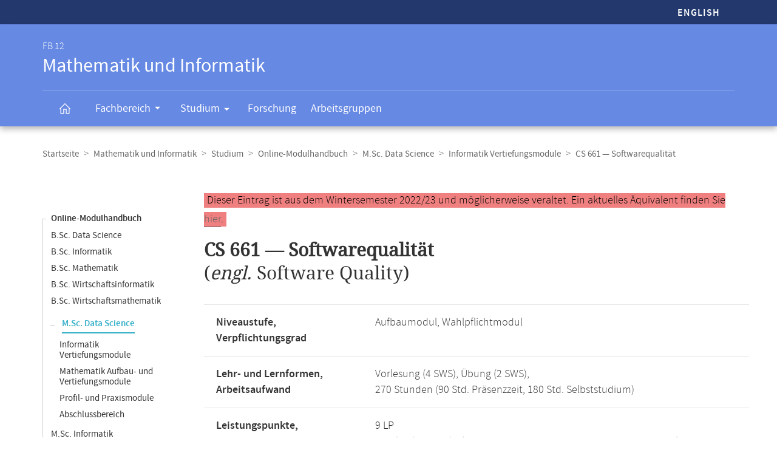

--- FILE ---
content_type: text/html
request_url: https://www.mathematik.uni-marburg.de/modulhandbuch/20222/MSc_Data_Science/Informatik_Vertiefungsmodule/Softwarequalitaet.html
body_size: 6429
content:




<!DOCTYPE html>
<html xmlns:xlink="https://www.w3.org/1999/xlink" class="faculty fb12" xml:lang="de" lang="de">
<head>
<meta http-equiv="Content-Type" content="text/html; charset=UTF-8">
<link rel="shortcut icon" type="image/x-icon" href="https://www.uni-marburg.de/++theme++plonetheme.unimr/layout/favicon.ico">
<link rel="apple-touch-icon" sizes="57x57" href="https://www.uni-marburg.de/++theme++plonetheme.unimr/layout/apple-touch-icon-114x114.png">
<link rel="apple-touch-icon" sizes="114x114" href="https://www.uni-marburg.de/++theme++plonetheme.unimr/layout/apple-touch-icon-114x114.png">
<link rel="apple-touch-icon" sizes="72x72" href="https://www.uni-marburg.de/++theme++plonetheme.unimr/layout/apple-touch-icon-144x144.png">
<link rel="apple-touch-icon" sizes="144x144" href="https://www.uni-marburg.de/++theme++plonetheme.unimr/layout/apple-touch-icon-144x144.png">
<meta name="description" content="Online-Modulhandbuch des Fachbereichs Mathematik und Informatik">
<meta content="summary" name="twitter:card">
<meta content="Philipps-Universität Marburg" property="og:site_name">
<meta content="Online-Modulhandbuch" property="og:title">
<meta content="website" property="og:type">
<meta content="Online-Modulhandbuch" property="og:description">
<meta content="https://www.mathematik.uni-marburg.de/modulhandbuch/20222/MSc_Data_Science/Informatik_Vertiefungsmodule/Softwarequalitaet.html" property="og:url">
<meta content="https://www.uni-marburg.de/logo.png" property="og:image">
<meta content="image/png" property="og:image:type">
<meta content="lochmana" name="creator" />
<meta content="2025-11-11 14:01:34" name="date.created" />
<meta content="2025-11-11 14:01:34" name="date.modified" />
<meta name="viewport" content="width=device-width, initial-scale=1.0">
<link rel="canonical" href="https://www.mathematik.uni-marburg.de/modulhandbuch/20222/MSc_Data_Science/Informatik_Vertiefungsmodule/Softwarequalitaet.html">
<link rel="search" href="https://www.uni-marburg.de/de/@@search" title="Website durchsuchen">
<meta name="generator" content="Based on a template created by Plone - http://plone.com">
<link rel="stylesheet" type="text/css" href="https://www.mathematik.uni-marburg.de/modulhandbuch/css/default.css" data-bundle="production">
<link rel="stylesheet" type="text/css" href="https://www.mathematik.uni-marburg.de/modulhandbuch/css/all_styles.css" data-bundle="diazo">

<title>Modul Softwarequalität</title>

<script type="text/javascript">
document.getElementsByTagName('html')[0].className = document.getElementsByTagName('html')[0].className + ' js';
</script>
<script type="text/javascript" id="configure-js">
  var mobile_main_navigation_src = "https://www.uni-marburg.de/de/mobile_main_navigation";
  var svg_path = "https://www.uni-marburg.de/++resource++unimr.base";
  var mobile_section_navigation_src = "https://www.uni-marburg.de/de/fb12/mobile_section_navigation";
</script>
<script src="https://www.mathematik.uni-marburg.de/modulhandbuch/css/require.js"></script>
<script src="https://www.mathematik.uni-marburg.de/modulhandbuch/css/jquery.js"></script>
<!-- The following script helps with the fixed navbar, as well as a single button on the bottom. -->
<!--<script src="https://www.mathematik.uni-marburg.de/modulhandbuch/css/layout-scripts-built.js"></script>-->
<link href="https://www.mathematik.uni-marburg.de/modulhandbuch/css/styles_9_5.css" rel="stylesheet" type="text/css">
</head>

<body class="frontend icons-on portaltype-document section-fb12 site-de template-layout thumbs-on userrole-anonymous viewpermission-none layout-unimr-layout-unimrdocument mosaic-grid">
<div id="cboxOverlay" style="display: none;"></div>
<div id="colorbox" class="" style="padding-bottom: 0px; padding-right: 0px; display: none;" aria-hidden="true">
  <div id="cboxWrapper">
    <div>
      <div id="cboxTopLeft" style="float: left;"></div>
      <div id="cboxTopCenter" style="float: left;"></div>
      <div id="cboxTopRight" style="float: left;"></div></div>
    <div style="clear:left">
      <div id="cboxMiddleLeft" style="float: left;"></div>
      <div id="cboxContent" style="float: left;">
        <div id="cboxLoadedContent" style="width: 0px; height: 0px; overflow: hidden;" class=""></div>
        <div id="cboxLoadingOverlay" class=""></div>
        <div id="cboxLoadingGraphic" class=""></div>
        <div id="cboxTitle" class=""></div>
        <div id="cboxCurrent" class=""></div>
        <div id="cboxNext" class=""></div>
        <div id="cboxPrevious" class=""></div>
        <div id="cboxSlideshow" class=""></div>
        <div id="cboxClose" class=""></div></div>
      <div id="cboxMiddleRight" style="float: left;"></div></div>
    <div style="clear:left">
      <div id="cboxBottomLeft" style="float: left;"></div>
      <div id="cboxBottomCenter" style="float: left;"></div>
      <div id="cboxBottomRight" style="float: left;"></div></div></div>
  <div style="position:absolute; width:9999px; visibility:hidden; display:none"></div></div>

<a id="top"></a>

<header>
<div id="header" class="sectionnav">
  <nav>
    <div id="mobile-navigation">
      <ul><li>
        <a href="https://www.mathematik.uni-marburg.de/modulhandbuch/20222/MSc_Data_Science_en/Specialization_Modules_in_Computer_Science/Software_Quality.html">English</a>
      </li></ul>
    </div>
  </nav>
  <nav>
    <div id="service-navigation">
      <h6>Service-Navigation</h6>
        <div role="menu"><ul><li class="language">
          <a href="https://www.mathematik.uni-marburg.de/modulhandbuch/20222/MSc_Data_Science_en/Specialization_Modules_in_Computer_Science/Software_Quality.html">English</a>
        </li></ul></div>
    </div>
    <div id="section-navigation"><div>
      <h6>
        <span>FB 12</span>
        Mathematik und Informatik
        <span class="ariadescription">Fachbereichs-Navigation</span>
      </h6>
      <ul>
        <li class="start">
          <a href="https://www.uni-marburg.de/de/fb12" class=""><svg role="presentation" width="22" height="22">
            <use xlink="https://www.w3.org/1999/xlink" xlink:href="https://www.mathematik.uni-marburg.de/modulhandbuch/css/icons.svg#home"></use>
          </svg></a></li>
        <li class="has-children">
          <a href="https://www.uni-marburg.de/de/fb12/fachbereich" class="" aria-expanded="false">
            Fachbereich
            <svg role="presentation" width="28" height="28">
              <use xlink:href="https://www.mathematik.uni-marburg.de/modulhandbuch/css/icons.svg#dropdown-nav"></use>
            </svg>
          </a>
          <div style="visibility: hidden; max-height: 459px;"><ul>
            <li class=""><a href="https://www.uni-marburg.de/de/fb12/fachbereich/profil" class="">
              Profil</a></li>
            <li class=""><a href="https://www.uni-marburg.de/de/fb12/fachbereich/dekanat" class="">
              Dekanat &amp; Verwaltung</a></li>
            <li class=""><a href="https://www.uni-marburg.de/de/fb12/fachbereich/gremien" class="">
              Gremien</a></li>
            <li class=""><a href="https://www.uni-marburg.de/de/fb12/fachbereich/beauftragte" class="">
              Beauftragte</a></li>
            <li class=""><a href="https://www.uni-marburg.de/de/fb12/fachbereich/personen" class="">
              Personen</a></li>
            <li class=""><a href="https://www.uni-marburg.de/de/fb12/fachbereich/infrastruktur" class="">
              Infrastruktur</a></li>
            <li class=""><a href="https://www.uni-marburg.de/de/fb12/fachbereich/kontakt" class="">
              Kontakt &amp; Lageplan</a></li>
            <li class=""><a href="https://www.uni-marburg.de/de/fb12/fachbereich/fachschaft" class="">
              Fachschaft</a></li>
          </ul></div></li>
        <li class="has-children parent ">
          <a href="https://www.uni-marburg.de/de/fb12/studium" class="" aria-expanded="false">
            Studium
            <svg role="presentation" width="28" height="28">
              <use xlink:href="https://www.mathematik.uni-marburg.de/modulhandbuch/css/icons.svg#dropdown-nav"></use>
            </svg>
          </a>
          <div style="visibility: hidden; max-height: 459px;"><ul>
            <li class=""><a href="https://www.uni-marburg.de/de/fb12/studium/studierende" class="">
              für Studierende</a></li>
            <li class=""><a href="https://www.uni-marburg.de/de/fb12/studium/studieninteressierte" class="">
              für Studien­interessierte</a></li>
            <li class=""><a href="https://www.uni-marburg.de/de/fb12/studium/studiengaenge" class="">
              Studiengänge</a></li>
            <li class=""><a href="https://www.uni-marburg.de/de/fb12/studium/promotion-habilitation" class="">
              Promotion &amp; Habilitation</a></li>
            <li class=""><a href="https://www.uni-marburg.de/de/fb12/studium/module-veranstaltungen" class="">
              Module &amp; Veranstaltungen</a></li>
            <li class=""><a href="https://www.uni-marburg.de/de/fb12/studium/auslandsstudien" class="">
              Auslandsstudien</a></li>
            <li class=""><a href="https://www.uni-marburg.de/de/fb12/studium/pruefungsordnungen" class="">
              Prüfungs­ordnungen</a></li>
            <li class=""><a href="https://www.uni-marburg.de/de/fb12/studium/beratung" class="">
              Beratung &amp; Service</a></li>
          </ul></div></li>
        <li class="">
          <a href="https://www.uni-marburg.de/de/fb12/forschung" class="">
            Forschung
          </a></li>
        <li class="">
          <a href="https://www.uni-marburg.de/de/fb12/arbeitsgruppen" class="">
            Arbeitsgruppen
          </a></li>
        <li class="top">
           <a href="#top">
             nach oben scrollen
             <svg role="presentation" width="24" height="24">
               <use xlink:href="https://www.mathematik.uni-marburg.de/modulhandbuch/css/icons.svg#top"></use>
             </svg></a></li>
      </ul>
    </div></div>
  </nav>
</div>
</header>

<div id="all" style="">
  <div class="breadcrumbs">
    <div>
      <nav>
        <h6>Breadcrumb-Navigation</h6>
        <ul class="breadcrumbs">          <li><a href="https://www.uni-marburg.de/de">Startseite</a></li>
          <li><a href="https://www.uni-marburg.de/de/fb12">Mathematik und Informatik</a></li>
          <li><a href="https://www.uni-marburg.de/de/fb12/studium">Studium</a></li>
          <li><a href="https://www.mathematik.uni-marburg.de/modulhandbuch/20222/index.html">Online-Modulhandbuch</a></li>
          <li><a href="https://www.mathematik.uni-marburg.de/modulhandbuch/20222/MSc_Data_Science/index.html">M.Sc. Data Science</a></li>
          <li><a href="https://www.mathematik.uni-marburg.de/modulhandbuch/20222/MSc_Data_Science/Informatik_Vertiefungsmodule/index.html">Informatik Vertiefungsmodule</a></li>
          <li><b>CS 661 &mdash; Softwarequalität</b></li>
        </ul>

      </nav>
    </div>
  </div>

<div class="content content-navigation">
  <div>
    <nav>
      <h6>Content-Navigation</h6>
      <ul class="content-navigation">
        <li class=""><a href="https://www.mathematik.uni-marburg.de/modulhandbuch/20222/index.html" class="state-published">Online-Modulhandbuch</a></li>
        <li class=""><a href="https://www.mathematik.uni-marburg.de/modulhandbuch/20222/BSc_Data_Science/index.html" class="state-published">B.Sc. Data Science</a></li>
        <li class=""><a href="https://www.mathematik.uni-marburg.de/modulhandbuch/20222/BSc_Informatik/index.html" class="state-published">B.Sc. Informatik</a></li>
        <li class=""><a href="https://www.mathematik.uni-marburg.de/modulhandbuch/20222/BSc_Mathematik/index.html" class="state-published">B.Sc. Mathematik</a></li>
        <li class=""><a href="https://www.mathematik.uni-marburg.de/modulhandbuch/20222/BSc_Wirtschaftsinformatik/index.html" class="state-published">B.Sc. Wirtschaftsinformatik</a></li>
        <li class=""><a href="https://www.mathematik.uni-marburg.de/modulhandbuch/20222/BSc_Wirtschaftsmathematik/index.html" class="state-published">B.Sc. Wirtschaftsmathematik</a></li>
        <li>
          <ul>
            <li class="active"><a href="https://www.mathematik.uni-marburg.de/modulhandbuch/20222/MSc_Data_Science/index.html" class="state-published">M.Sc. Data Science</a>
            <li class=""><a href="https://www.mathematik.uni-marburg.de/modulhandbuch/20222/MSc_Data_Science/Informatik_Vertiefungsmodule/index.html" class="state-published">Informatik Vertiefungsmodule</a></li>
            <li class=""><a href="https://www.mathematik.uni-marburg.de/modulhandbuch/20222/MSc_Data_Science/Mathematik_Aufbau-_und_Vertiefungsmodule/index.html" class="state-published">Mathematik Aufbau- und Vertiefungsmodule</a></li>
            <li class=""><a href="https://www.mathematik.uni-marburg.de/modulhandbuch/20222/MSc_Data_Science/Profil-_und_Praxismodule/index.html" class="state-published">Profil- und Praxismodule</a></li>
            <li class=""><a href="https://www.mathematik.uni-marburg.de/modulhandbuch/20222/MSc_Data_Science/Abschlussbereich/index.html" class="state-published">Abschlussbereich</a></li>
          </ul>
        </li>
        <li class=""><a href="https://www.mathematik.uni-marburg.de/modulhandbuch/20222/MSc_Informatik/index.html" class="state-published">M.Sc. Informatik</a></li>
        <li class=""><a href="https://www.mathematik.uni-marburg.de/modulhandbuch/20222/MSc_Mathematik/index.html" class="state-published">M.Sc. Mathematik</a></li>
        <li class=""><a href="https://www.mathematik.uni-marburg.de/modulhandbuch/20222/MSc_Wirtschaftsinformatik/index.html" class="state-published">M.Sc. Wirtschaftsinformatik</a></li>
        <li class=""><a href="https://www.mathematik.uni-marburg.de/modulhandbuch/20222/MSc_Wirtschaftsmathematik/index.html" class="state-published">M.Sc. Wirtschaftsmathematik</a></li>
        <li class=""><a href="https://www.mathematik.uni-marburg.de/modulhandbuch/20222/LAaG_Informatik/index.html" class="state-published">LAaG Informatik</a></li>
        <li class=""><a href="https://www.mathematik.uni-marburg.de/modulhandbuch/20222/LAaG_Mathematik/index.html" class="state-published">LAaG Mathematik</a></li>
        <li class=""><a href="https://www.mathematik.uni-marburg.de/modulhandbuch/20222/BA-NF_Informatik/index.html" class="state-published">BA-NF Informatik</a></li>
        <li class=""><a href="https://www.mathematik.uni-marburg.de/modulhandbuch/20222/BA-NF_Mathematik/index.html" class="state-published">BA-NF Mathematik</a></li>
        <li class=""><a href="https://www.mathematik.uni-marburg.de/modulhandbuch/20222/Exportangebot_Informatik/index.html" class="state-published">Exportangebot Informatik</a></li>
        <li class=""><a href="https://www.mathematik.uni-marburg.de/modulhandbuch/20222/Exportangebot_Mathematik/index.html" class="state-published">Exportangebot Mathematik</a></li>
        <li class=""><a href="https://www.mathematik.uni-marburg.de/modulhandbuch/20222/Data_Science/index.html" class="state-published">Gesamtangebot Data Science</a></li>
        <li class=""><a href="https://www.mathematik.uni-marburg.de/modulhandbuch/20222/Informatik/index.html" class="state-published">Gesamtangebot Informatik</a></li>
        <li class=""><a href="https://www.mathematik.uni-marburg.de/modulhandbuch/20222/Mathematik/index.html" class="state-published">Gesamtangebot Mathematik</a></li>
        <li class=""><a href="https://www.mathematik.uni-marburg.de/modulhandbuch/VorleistungsBrowser/" class="inaktiv www" title="Vorleistungsbrowser">Vorleistungsbrowser</a></li>

      </ul>
    </nav>
  </div>
</div>

<main>
  <div id="content" style="min-height: 515px;">
    <section class="content content-navigation cols cols1 diazoadded">
      <div>
        <h6>Hauptinhalt</h6>

<p><small><span style="background-color: lightcoral; padding-left: 5px; padding-right: 5px; color:black">Dieser Eintrag ist aus dem Wintersemester 2022/23 und m&ouml;glicherweise veraltet. Ein aktuelles &Auml;quivalent finden Sie <a href="https://www.mathematik.uni-marburg.de/modulhandbuch/20252/MSc_Data_Science/Freie_Wahlpflichtmodule/Softwarequalitaet.html">hier</a>.</span></small></p>




<h1><b>CS 661 &mdash; Softwarequalität</b><br />
(<i>engl. </i> Software Quality)
</h1>


<table>
<tbody>
<tr><td><b>Niveaustufe, Verpflichtungsgrad</b></td>
    <td>Aufbaumodul, Wahlpflichtmodul</td></tr>
<tr><td><b>Lehr- und Lernformen,</b><br/><b>Arbeitsaufwand</b></td>
    <td>Vorlesung (4 SWS), Übung (2 SWS), <br/> 270 Stunden (90 Std. Präsenzzeit, 180 Std. Selbststudium) </td></tr>
<tr><td><b>Leistungspunkte,</b><br/><b>Voraussetzungen zum Erwerb</b></td>
    <td>9 LP <br/> <i>Studienleistung(en):</i>
Erreichen von mindestens 50 Prozent der Punkte aus den wöchentlich zu bearbeitenden Übungsaufgaben und mündliche Präsentation der Lösung von mindestens zwei der Übungsaufgaben.
<br /><i>Prüfungsleistung:</i>
Mündliche Prüfung oder Klausur
</td></tr>
<tr><td><b>Sprache,</b><br/><b>Benotung</b></td>
    <td>Deutsch,</br>Die Benotung erfolgt mit 0 bis 15 Punkten gemäß der Prüfungsordnung für den Studiengang B.Sc. Informatik.</td></tr>
<tr><td><b>Dauer des Moduls,</b><br/><b>Häufigkeit</b></td>
    <td>Ein Semester, <br/> Jedes Sommersemester </td></tr>
<tr><td><b>Modulverantwortliche(r)</b></td>
    <td>Prof. Dr. Gabriele Taentzer</td></tr>
</tbody>
</table>

<br/>

<h2>Inhalt</h2>

<p>Ein wichtiges Thema in der Softwareentwicklung ist die Qualität von Software. Typische Qualitätskriterien sind die Korrektheit, Robustheit, Änderbarkeit, Wiederverwendbarkeit und Benutzerfreundlichkeit von Software. In der Lehrveranstaltung betrachten wir verschiedene Techniken, wie z.B. Softwaremetriken, Entwicklungsrichtlinien, Refactoring, Entwurfsmuster  und Testverfahren, um die Software nach syntaktischen und semantischen Gesichtspunkten zu untersuchen und zu verbessern.</p>
<p></p>

<br/>

<h2>Qualifikationsziele</h2>

<p><i>Ziel des Moduls:</i></p>
<p></p>
<ul>
  <li>	Überblick über mögliche Verfahren zur Qualitätsprüfung und -verbesserung von Software,
  </li>
  <li>	Grundkenntnisse der vorgestellten Techniken,
  </li>
  <li>	Kenntnis typischer Werkzeuge zur Qualitätssicherung,
  </li>
  <li>	Einüben wissenschaftlicher Arbeitsweisen (Erkennen, Formulieren, Lösen von Problemen, Schulung des Abstraktionsvermögens),
  </li>
  <li>	Training der mündlichen Kommunikationsfähigkeit in den Übungen durch Einüben der freien Rede vor einem Publikum und bei der Diskussion.  </li>
</ul>


<br/>

<h2>Voraussetzungen</h2>

<p>Keine. Empfohlen werden die Kompetenzen, die in den Modulen Objektorientierte Programmierung, Algorithmen und Datenstrukturen sowie Softwaretechnik vermittelt werden.
</p>


<br/>

<h2>Verwendbarkeit</h2>

<p>Importmodul aus dem B.Sc. Informatik.</p>
<p>Es kann im FB12 verwendet werden im Studiengang bzw. in den Studiengängen</p>
<p></p>
<ul>
  <li>B.Sc. Informatik
  </li>
  <li>B.Sc. Wirtschaftsinformatik
  </li>
  <li>M.Sc. Data Science
  </li>
  <li>M.Sc. Informatik
  </li>
  <li>M.Sc. Mathematik
  </li>
  <li>M.Sc. Wirtschaftsinformatik
  </li>
  <li>M.Sc. Wirtschaftsmathematik
  </li>
  <li>LAaG Informatik
  </li>
</ul><p></p>
<p>Im Studiengang M.Sc. Data Science kann das Modul im Studienbereich Informatik Vertiefungsmodule absolviert werden. </p>
<p></p>

<p></p>

<br/>

<h2>Literatur</h2>

<ul>
  <li>Wird jeweils in der Modulankündigung angegeben.  </li>
</ul>
<br />


<br />
<br />

<h2>Bitte beachten Sie:</h2>

<p>Diese Seite beschreibt ein Modul gemäß dem im Wintersemester 2022/23 aktuellsten gültigen Modulhandbuch. Die meisten für ein Modul gültigen Regeln werden nicht durch die Prüfungsordnung festgelegt, und können daher von Semester zu Semester aktualisiert werden. Folgende Versionen liegen im Online-Modulhandbuch vor:</p> 
      <ul>
        <li class=""><a href="https://www.mathematik.uni-marburg.de/modulhandbuch/20162/MSc_Data_Science/Informatik_Vertiefungsmodule/Softwarequalitaet.html" class="state-published">WiSe 2016/17</a></li>
        <li class=""><a href="https://www.mathematik.uni-marburg.de/modulhandbuch/20181/MSc_Data_Science/Informatik_Vertiefungsmodule/Softwarequalitaet.html" class="state-published">SoSe 2018</a></li>
        <li class=""><a href="https://www.mathematik.uni-marburg.de/modulhandbuch/20182/MSc_Data_Science/Informatik_Vertiefungsmodule/Softwarequalitaet.html" class="state-published">WiSe 2018/19</a></li>
        <li class=""><a href="https://www.mathematik.uni-marburg.de/modulhandbuch/20192/MSc_Data_Science/Informatik_Vertiefungsmodule/Softwarequalitaet.html" class="state-published">WiSe 2019/20</a></li>
        <li class=""><a href="https://www.mathematik.uni-marburg.de/modulhandbuch/20202/MSc_Data_Science/Informatik_Vertiefungsmodule/Softwarequalitaet.html" class="state-published">WiSe 2020/21</a></li>
        <li class=""><a href="https://www.mathematik.uni-marburg.de/modulhandbuch/20211/MSc_Data_Science/Informatik_Vertiefungsmodule/Softwarequalitaet.html" class="state-published">SoSe 2021</a></li>
        <li class=""><a href="https://www.mathematik.uni-marburg.de/modulhandbuch/20212/MSc_Data_Science/Informatik_Vertiefungsmodule/Softwarequalitaet.html" class="state-published">WiSe 2021/22</a></li>
        <li class="active"><b>WiSe 2022/23</b></li>
        <li class=""><a href="https://www.mathematik.uni-marburg.de/modulhandbuch/20232/MSc_Data_Science/Freie_Wahlpflichtmodule/Softwarequalitaet.html" class="state-published">WiSe 2023/24</a></li>
        <li class=""><a href="https://www.mathematik.uni-marburg.de/modulhandbuch/20252/MSc_Data_Science/Freie_Wahlpflichtmodule/Softwarequalitaet.html" class="state-published">WiSe 2025/26</a></li>
       </ul>

<p>Das Modulhandbuch enthält alle Module, unabhängig vom aktuellen Veranstaltungsangebot, vergleichen Sie dazu bitte das aktuelle Vorlesungsverzeichnis in <a href="https://marvin.uni-marburg.de/qisserver/pages/cm/exa/coursecatalog/showCourseCatalog.xhtml?_flowId=showCourseCatalog-flow&_flowExecutionKey=e1s1">Marvin</a>.</p>
<p>Die Angaben im Online-Modulhandbuch wurden automatisch erstellt. Rechtsverbindlich sind die Angaben der Prüfungsordnung. Wenn Ihnen Unstimmigkeiten oder Fehler auffallen, sind wir für Hinweise dankbar.</p>



      </div>
    </section>
  </div>
</main>

<script>
var en = 0;
document.querySelector('.button-en').onclick = function () {
    en = 1 - en
	if (en === 1) {
		document.querySelector('#de1').setAttribute('style','display:none');
		document.querySelector('#de2').setAttribute('style','display:none');
		document.querySelector('#en1').removeAttribute('style');
		document.querySelector('#en2').removeAttribute('style');
	} else {
		document.querySelector('#de1').removeAttribute('style');
		document.querySelector('#de2').removeAttribute('style');
		document.querySelector('#en1').setAttribute('style','display:none');
		document.querySelector('#en2').setAttribute('style','display:none');
    }
}
</script>

<div class="content mobile-content-navigation">
  <div><nav>
    <h6>Mobile-Content-Navigation</h6>
    <ul class="mobile-content-navigation">
        <li class=""><a href="https://www.mathematik.uni-marburg.de/modulhandbuch/20222/index.html" class="state-published">Online-Modulhandbuch</a></li>
        <li class=""><a href="https://www.mathematik.uni-marburg.de/modulhandbuch/20222/BSc_Data_Science/index.html" class="state-published">B.Sc. Data Science</a></li>
        <li class=""><a href="https://www.mathematik.uni-marburg.de/modulhandbuch/20222/BSc_Informatik/index.html" class="state-published">B.Sc. Informatik</a></li>
        <li class=""><a href="https://www.mathematik.uni-marburg.de/modulhandbuch/20222/BSc_Mathematik/index.html" class="state-published">B.Sc. Mathematik</a></li>
        <li class=""><a href="https://www.mathematik.uni-marburg.de/modulhandbuch/20222/BSc_Wirtschaftsinformatik/index.html" class="state-published">B.Sc. Wirtschaftsinformatik</a></li>
        <li class=""><a href="https://www.mathematik.uni-marburg.de/modulhandbuch/20222/BSc_Wirtschaftsmathematik/index.html" class="state-published">B.Sc. Wirtschaftsmathematik</a></li>
        <li>
          <ul>
            <li class="active"><a href="https://www.mathematik.uni-marburg.de/modulhandbuch/20222/MSc_Data_Science/index.html" class="state-published">M.Sc. Data Science</a>
            <li class=""><a href="https://www.mathematik.uni-marburg.de/modulhandbuch/20222/MSc_Data_Science/Informatik_Vertiefungsmodule/index.html" class="state-published">Informatik Vertiefungsmodule</a></li>
            <li class=""><a href="https://www.mathematik.uni-marburg.de/modulhandbuch/20222/MSc_Data_Science/Mathematik_Aufbau-_und_Vertiefungsmodule/index.html" class="state-published">Mathematik Aufbau- und Vertiefungsmodule</a></li>
            <li class=""><a href="https://www.mathematik.uni-marburg.de/modulhandbuch/20222/MSc_Data_Science/Profil-_und_Praxismodule/index.html" class="state-published">Profil- und Praxismodule</a></li>
            <li class=""><a href="https://www.mathematik.uni-marburg.de/modulhandbuch/20222/MSc_Data_Science/Abschlussbereich/index.html" class="state-published">Abschlussbereich</a></li>
          </ul>
        </li>
        <li class=""><a href="https://www.mathematik.uni-marburg.de/modulhandbuch/20222/MSc_Informatik/index.html" class="state-published">M.Sc. Informatik</a></li>
        <li class=""><a href="https://www.mathematik.uni-marburg.de/modulhandbuch/20222/MSc_Mathematik/index.html" class="state-published">M.Sc. Mathematik</a></li>
        <li class=""><a href="https://www.mathematik.uni-marburg.de/modulhandbuch/20222/MSc_Wirtschaftsinformatik/index.html" class="state-published">M.Sc. Wirtschaftsinformatik</a></li>
        <li class=""><a href="https://www.mathematik.uni-marburg.de/modulhandbuch/20222/MSc_Wirtschaftsmathematik/index.html" class="state-published">M.Sc. Wirtschaftsmathematik</a></li>
        <li class=""><a href="https://www.mathematik.uni-marburg.de/modulhandbuch/20222/LAaG_Informatik/index.html" class="state-published">LAaG Informatik</a></li>
        <li class=""><a href="https://www.mathematik.uni-marburg.de/modulhandbuch/20222/LAaG_Mathematik/index.html" class="state-published">LAaG Mathematik</a></li>
        <li class=""><a href="https://www.mathematik.uni-marburg.de/modulhandbuch/20222/BA-NF_Informatik/index.html" class="state-published">BA-NF Informatik</a></li>
        <li class=""><a href="https://www.mathematik.uni-marburg.de/modulhandbuch/20222/BA-NF_Mathematik/index.html" class="state-published">BA-NF Mathematik</a></li>
        <li class=""><a href="https://www.mathematik.uni-marburg.de/modulhandbuch/20222/Exportangebot_Informatik/index.html" class="state-published">Exportangebot Informatik</a></li>
        <li class=""><a href="https://www.mathematik.uni-marburg.de/modulhandbuch/20222/Exportangebot_Mathematik/index.html" class="state-published">Exportangebot Mathematik</a></li>
        <li class=""><a href="https://www.mathematik.uni-marburg.de/modulhandbuch/20222/Data_Science/index.html" class="state-published">Gesamtangebot Data Science</a></li>
        <li class=""><a href="https://www.mathematik.uni-marburg.de/modulhandbuch/20222/Informatik/index.html" class="state-published">Gesamtangebot Informatik</a></li>
        <li class=""><a href="https://www.mathematik.uni-marburg.de/modulhandbuch/20222/Mathematik/index.html" class="state-published">Gesamtangebot Mathematik</a></li>
        <li class=""><a href="https://www.mathematik.uni-marburg.de/modulhandbuch/VorleistungsBrowser/" class="inaktiv www" title="Vorleistungsbrowser">Vorleistungsbrowser</a></li>

    </ul>
  </nav></div>
</div>

<footer id="unimr-footer">
  <h1>Kontakt und Informationen zur Website</h1>
  <div id="section-footer">
    <div id="section-footer-kontakt">
      <h2>Kontaktinformationen FB 12 | Mathematik und Informatik</h2>
      <div class="cols cols3">
        <div itemscope="" itemtype="https://schema.org/Organization">
          <p>
            <strong itemprop="name">FB 12 | Mathematik und Informatik</strong>
            <span itemprop="address" itemscope="" itemtype="https://schema.org/PostalAddress">
              <span itemprop="streetAddress">Hans-Meerwein-Straße 6</span><br>
              <span itemprop="postalCode">35043</span>
              <span itemprop="addressLocality">Marburg</span>
            </span></p>
          <p>
            <span class="icon">
              <svg role="presentation" width="24" height="24">
               <use xlink:href="https://www.mathematik.uni-marburg.de/modulhandbuch/css/icons.svg#phone"></use>
             </svg>
             <span itemprop="telephone">
               Prüfungsbüro: +49 6421 28-25429<br>
             </span>
            </span>
            <span class="icon">
              <svg role="presentation" width="24" height="24">
               <use xlink:href="https://www.mathematik.uni-marburg.de/modulhandbuch/css/icons.svg#phone"></use>
             </svg>
             <span itemprop="telephone">
               Dekanat: +49 6421 28-21514<br>
             </span>
            </span>
            <span class="icon">
              <svg role="presentation" width="24" height="24">
                <use xlink:href="https://www.mathematik.uni-marburg.de/modulhandbuch/css/icons.svg#fax"></use></svg>
              <span itemprop="faxNumber">
                +49 6421 28-25466
              </span>
            </span>
            <br>
            <a href="mailto:pruefungsbuero@mathematik.uni-marburg.de" class="icon">
              <svg role="presentation" width="24" height="24">
                <use xlink:href="https://www.mathematik.uni-marburg.de/modulhandbuch/css/icons.svg#mail"></use>
              </svg>
              <span itemprop="email">
               pruefungsbuero@mathematik.uni-marburg.de
              </span>
            </a>
            <br>
            <a href="mailto:dekanatfb12@mathematik.uni-marburg.de" class="icon">
              <svg role="presentation" width="24" height="24">
                <use xlink:href="https://www.mathematik.uni-marburg.de/modulhandbuch/css/icons.svg#mail"></use>
              </svg>
              <span itemprop="email">
               dekanatfb12@mathematik.uni-marburg.de
              </span>
            </a></p>
        </div>
        <p class="right">
          <a href="https://www.uni-marburg.de/de/fb12/fachbereich/kontakt" class="button">Kontakt &amp; Anreise</a>
        </p>
      </div>
    </div>
  </div>
  <div id="mobile-section-footer">
    <div id="mobile-section-footer-kontakt">
      <h2>Kontaktinformationen FB 12 | Mathematik und Informatik</h2>
      <div>
        <span itemscope="" itemtype="https://schema.org/Organization">
          <strong itemprop="name">FB 12 | Mathematik und Informatik</strong>
          <span itemprop="address" itemscope="" itemtype="https://schema.org/PostalAddress">
                   <span itemprop="streetAddress">Hans-Meerwein-Straße 6</span><br>
                   <span itemprop="postalCode">35043</span>
                   <span itemprop="addressLocality">Marburg</span>
          </span><br><br>
          <span class="icon">
            <svg role="presentation" width="24" height="24">
              <use xlink:href="https://www.mathematik.uni-marburg.de/modulhandbuch/css/icons.svg#phone"></use></svg>
            <span itemprop="telephone">Prüfungsbüro: +49 6421 28-25429 <br></span>
          </span>
          <span class="icon">
            <svg role="presentation" width="24" height="24">
              <use xlink:href="https://www.mathematik.uni-marburg.de/modulhandbuch/css/icons.svg#phone"></use></svg>
            <span itemprop="telephone">Dekanat: +49 6421 28-21514 <br></span>
          </span>
          <span class="icon">
            <svg role="presentation" width="24" height="24">
              <use xlink:href="https://www.mathematik.uni-marburg.de/modulhandbuch/css/icons.svg#fax"></use></svg>
            <span itemprop="faxNumber">+49 6421 28-25466</span>
          </span><br>
          <a href="mailto:pruefungsbuero@mathematik.uni-marburg.de" class="icon">
            <svg role="presentation" width="24" height="24">
              <use xlink:href="https://www.mathematik.uni-marburg.de/modulhandbuch/css/icons.svg#mail"></use></svg>
            <span itemprop="email">pruefungsbuero@mathematik.uni-marburg.de</span>
          </a><br>
          <a href="mailto:dekanatfb12@mathematik.uni-marburg.de" class="icon">
            <svg role="presentation" width="24" height="24">
              <use xlink:href="https://www.mathematik.uni-marburg.de/modulhandbuch/css/icons.svg#mail"></use></svg>
            <span itemprop="email">dekanatfb12@mathematik.uni-marburg.de</span>
          </a><br><br>
        </span>
        <a href="https://www.uni-marburg.de/de/fb12/fachbereich/kontakt" class="button">Kontakt &amp; Anreise</a>
      </div>
    </div>
  </div>
  <div id="footer">
    <div id="footer-mini" style="display: block;">
      <h2>Service-Navigation</h2>
      <div class="cols cols3">
        <p>
          <a href="https://www.uni-marburg.de/" class="logo">
            <svg role="presentation" width="162" height="56">
              <use xlink:href="https://www.mathematik.uni-marburg.de/modulhandbuch/css/icons.svg#logo"></use></svg>
            Philipps-Universität Marburg</a>
        </p>
        <ul>
          <li class="vh"><a href="https://www.uni-marburg.de/de/aktuelles">Aktuelles</a></li>
          <li class="vh"><a href="https://www.uni-marburg.de/de/">Startseite</a></li>
          <li class=""><a href="https://www.mathematik.uni-marburg.de/legal/impressum.html">Impressum</a></li>
          <li class=""><a href="https://www.mathematik.uni-marburg.de/legal/datenschutz.html">Datenschutz</a></li>
        </ul>
        <p class="right">
          <a href="javascript:;">Kontaktinformationen ausklappen
            <svg role="presentation" width="24" height="24">
              <use xlink:href="https://www.mathematik.uni-marburg.de/modulhandbuch/css/icons.svg#arrow-dropdown-expand"></use>
            </svg>
          </a>
        </p>
      </div>
    </div>
    <div id="footer-kontakt" role="list" aria-expanded="false" style="display: none;">
      <h2>Kontaktinformationen Philipps-Universität Marburg</h2>
      <div class="cols cols3">
        <div itemscope="" itemtype="https://schema.org/Organization">
          <p>
            <strong itemprop="name">Philipps-Universität Marburg</strong>
            <span itemprop="address" itemscope="" itemtype="https://schema.org/PostalAddress">
              <span itemprop="streetAddress">Biegenstraße 10</span><br>
              <span itemprop="postalCode">35037</span>
              <span itemprop="addressLocality">Marburg</span>
            </span>
          </p>
          <p>
            <span class="icon">
              <svg role="presentation" width="24" height="24">
                <use xlink:href="https://www.mathematik.uni-marburg.de/modulhandbuch/css/icons.svg#phone"></use></svg>
              <span itemprop="telephone">+49 6421 28-20<br></span>
            </span>
            <span class="icon">
              <svg role="presentation" width="24" height="24">
                <use xlink:href="https://www.mathematik.uni-marburg.de/modulhandbuch/css/icons.svg#phone"></use></svg>
              <span itemprop="telephone">Studifon +49 6421 28-22222<br></span>
            </span>
            <span class="icon">
              <svg role="presentation" width="24" height="24">
                <use xlink:href="https://www.mathematik.uni-marburg.de/modulhandbuch/css/icons.svg#fax"></use></svg>
                <span itemprop="faxNumber">+49 6421 28-22500</span>
            </span>
            <br>
            <a href="mailto:info@uni-marburg.de" class="icon">
              <svg role="presentation" width="24" height="24">
                <use xlink:href="https://www.mathematik.uni-marburg.de/modulhandbuch/css/icons.svg#mail"></use></svg>
              <span itemprop="email">info@uni-marburg.de</span>
            </a>
          </p>
        </div>
        <p class="right">
          <a href="https://www.uni-marburg.de/de/universitaet/service" class="button">Kontakt &amp; Service</a></p>
      </div>
    </div>
    <nav>
      <div id="footer-navigation" role="list" aria-expanded="false" style="display: none;">
        <h2>Service-Navigation</h2>
        <div class="cols cols3">
          <ul>
            <li><a href="https://www.uni-marburg.de/de/aktuelles">Aktuelles</a></li>
            <li><a href="https://www.uni-marburg.de/de/">Startseite</a></li>
            <li><a href="https://www.mathematik.uni-marburg.de/legal/impressum.html">Impressum</a></li>
            <li><a href="https://www.mathematik.uni-marburg.de/legal/datenschutz.html">Datenschutz</a></li>
          </ul>
          <p class="right guetesiegel">
            <a href="https://www.uni-marburg.de/familienservice">
              <span class="ariadescription">Gütesiegel Familienfreundliche Hochschule Land Hessen</span>
              <svg role="presentation" width="160" height="58">
                <use xlink:href="https://www.mathematik.uni-marburg.de/modulhandbuch/css/icons.svg#guetesiegel"></use></svg>
            </a></p>
        </div>
      </div>
    </nav>
    <div id="mobile-footer-kontakt"><!-- role="list" aria-hidden="true" -->
      <h2>Kontaktinformationen Philipps-Universität Marburg</h2>
      <div>
        <span itemscope="" itemtype="https://schema.org/Organization">
          <strong itemprop="name">Philipps-Universität Marburg</strong>
          <span itemprop="address" itemscope="" itemtype="https://schema.org/PostalAddress">
            <span itemprop="streetAddress">Biegenstraße 10</span><br>
            <span itemprop="postalCode">35037</span> <span itemprop="addressLocality">Marburg</span>
          </span><br><br>
          <span class="icon">
            <svg role="presentation" width="24" height="24">
              <use xlink:href="https://www.mathematik.uni-marburg.de/modulhandbuch/css/icons.svg#phone"></use></svg>
            <span itemprop="telephone">+49 6421 28-20<br></span>
          </span>
          <span class="icon">
            <svg role="presentation" width="24" height="24">
              <use xlink:href="https://www.mathematik.uni-marburg.de/modulhandbuch/css/icons.svg#phone"></use></svg>
            <span itemprop="telephone">Studifon +49 6421 28-22222<br></span>
          </span>
          <span class="icon">
            <svg role="presentation" width="24" height="24">
              <use xlink:href="https://www.mathematik.uni-marburg.de/modulhandbuch/css/icons.svg#fax"></use></svg>
            <span itemprop="faxNumber">+49 6421 28-22500</span>
          </span><br>
          <a href="mailto:info@uni-marburg.de" class="icon">
            <svg role="presentation" width="24" height="24">
              <use xlink:href="https://www.mathematik.uni-marburg.de/modulhandbuch/css/icons.svg#mail"></use></svg>
            <span itemprop="email">info@uni-marburg.de</span></a><br><br>
        </span>
        <a href="https://www.uni-marburg.de/de/universitaet/service" class="button">Kontakt &amp; Service</a><br><br>
      </div>
    </div>
    <nav>
      <div id="mobile-footer-navigation">
        <h2>Mobile-Service-Navigation und Social Media Kontakte</h2>
        <ul><!-- aria-hidden="true" -->
          <li><a href="https://www.uni-marburg.de/de/aktuelles">Aktuelles</a></li>
          <li><a href="https://www.uni-marburg.de/de/">Startseite</a></li>
          <li><a href="https://www.mathematik.uni-marburg.de/legal/impressum.html">Impressum</a></li>
          <li><a href="https://www.mathematik.uni-marburg.de/legal/datenschutz.html">Datenschutz</a></li>
          <li class="guetesiegel"><span class="ariadescription">Gütesiegel Familienfreundliche Hochschule Land Hessen</span>
            <svg role="presentation" width="130" height="47">
              <use xlink:href="https://www.mathematik.uni-marburg.de/modulhandbuch/css/icons.svg#guetesiegel"></use></svg></li>
        </ul>
      </div>
    </nav>
  </div>
</footer>

</div>
</body>
</html>




